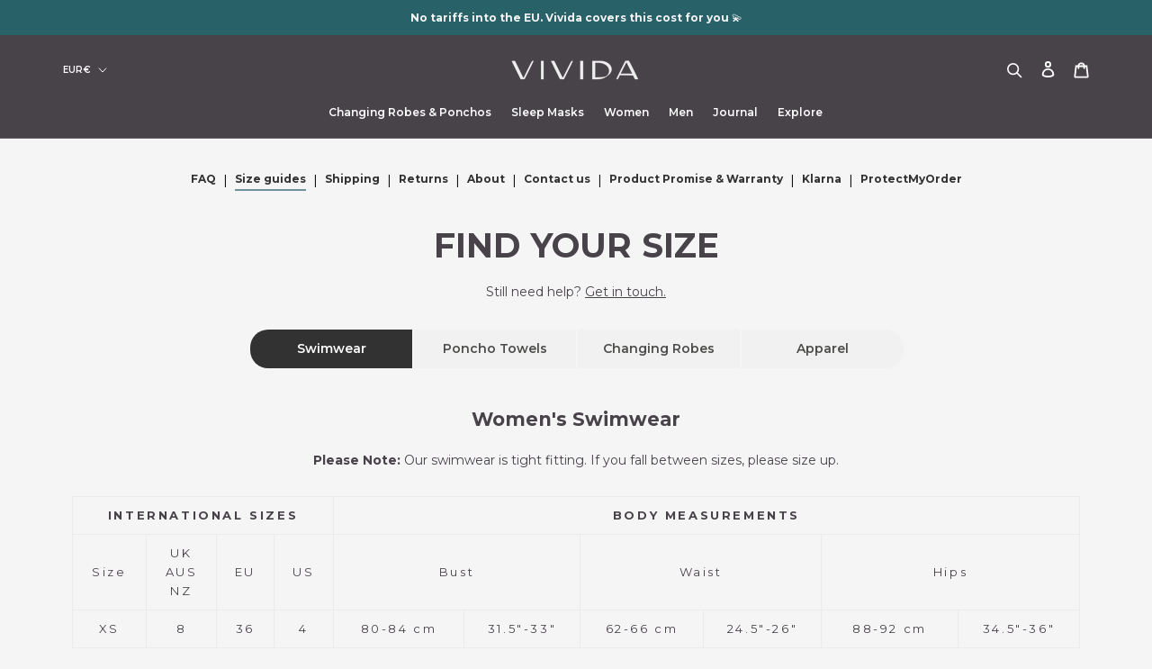

--- FILE ---
content_type: text/css
request_url: https://cdn.shopify.com/extensions/019ae9cf-04f5-7cf8-80b4-0718df690f27/v1.66.24/assets/widget.css
body_size: 264
content:
@import url(https://fonts.googleapis.com/css2?family=Inter:wght@400;700&family=Montserrat:wght@400;600;700&display=swap);.spinner__A\+m0P{animation:spin__SJNcr 1s ease-in-out infinite;-webkit-animation:spin__SJNcr 1s ease-in-out infinite;border:3px solid rgba(0,0,0,.1);border-radius:50%;border-top-color:rgba(0,0,0,.4);display:inline-block!important;height:23px;width:23px}@keyframes spin__SJNcr{to{-webkit-transform:rotate(1turn)}}@-webkit-keyframes spin__SJNcr{to{-webkit-transform:rotate(1turn)}}.muleCartWidget__xcwuZ{margin-bottom:20px;max-width:var(--widget-max-width);min-width:290px;padding:16px 13px 22px}.flexColumn__cj\+aJ,.muleContainer__LO2T7{display:-ms-flexbox;display:flex}.flexColumn__cj\+aJ{-ms-flex-direction:column;flex-direction:column}.flexRow__62LsR{display:-ms-flexbox;display:flex;-ms-flex-direction:row;flex-direction:row}.protectionHeader__smBcA{-ms-flex-pack:justify;justify-content:space-between}.protectionHeader__smBcA,.protectionLogo__EXffz{-ms-flex-align:center;align-items:center}.logoTitle__dEbTR{font-family:Montserrat;font-size:19px;font-weight:700;letter-spacing:normal;line-height:normal}.logoImg__KpC3E path{fill:currentColor}.protectionDetails__E5Wor{-ms-flex-pack:justify;display:-ms-flexbox;display:flex;justify-content:space-between}.detailsText__E1oQj{font-family:Inter;font-size:13px;font-weight:400;text-align:left}.detailsText__E1oQj,.priceText__qRFCm{letter-spacing:normal;line-height:normal}.priceText__qRFCm{-ms-flex-pack:end;display:-ms-inline-flexbox;display:inline-flex;font-family:Montserrat;font-size:14px;font-weight:600;justify-content:flex-end;width:81px}.priceContainer__UULQX{display:-ms-flexbox;display:flex;width:53px}.protectionLearnMore__wVKZ5,.protectionLearnMore__wVKZ5:focus,.protectionLearnMore__wVKZ5:hover{cursor:pointer;text-decoration:underline}.switch__WeGG2{display:inline-block;height:23px;position:relative;width:53px}.switch__WeGG2 input{height:0;opacity:0;width:0}.slider__XcgbW{border:2px solid rgba(0,0,0,.4);bottom:0;cursor:pointer;left:0;position:absolute;right:0;top:0;transition:.4s}.slider__XcgbW:before{background-color:rgba(0,0,0,.4);bottom:2px;content:"";height:15px;left:4px;position:absolute;transition:.4s;width:15px}input:checked+.slider__XcgbW{border-color:currentColor}input:focus+.slider__XcgbW{box-shadow:0 0 1px currentColor}input:checked+.slider__XcgbW:before{background-color:currentColor;-webkit-transform:translateX(26px);-ms-transform:translateX(26px);transform:translateX(26px)}.slider__XcgbW.round__Mv1N6{border-radius:34px}.slider__XcgbW.round__Mv1N6:before{border-radius:50%}.modal__cKUQp{background-color:#000;background-color:rgba(0,0,0,.4);display:none;height:100%;left:0;overflow:auto;padding-top:100px;position:fixed;top:0;width:100%;z-index:1000}.modalContent__i0kET{display:table;margin:auto}.modalClose__c7F16:focus,.modalClose__c7F16:hover{color:#000;cursor:pointer;text-decoration:none}

--- FILE ---
content_type: text/css
request_url: https://www.vividalifestyle.com/cdn/shop/t/85/assets/navigation-bar.css?v=181781991262901120551744393902
body_size: -205
content:
.custom--navigation{display:flex;margin-top:35px;margin-bottom:30px;font-weight:700;color:#000;text-decoration:none!important;padding:0 14%;justify-content:center}body header.SectionHeader{text-shadow:none}.custom--inline-navigation.custom--navigation.ethics a{color:#333232}.custom--navigation a.active{border-bottom:2px solid #709197!important}.custom--navigation span.sep{font-weight:400}.custom--navigation a{font-size:12px;padding:0;margin:0 8px;text-transform:uppercase;color:#333232}.custom--navigation span.sep:last-child{display:none}.contact-head{width:50%;margin:0 auto 20px;padding-bottom:0}.PageContent--narrow{max-width:1200px;margin-bottom:0;margin-top:0}.grid.grid--uniform.grid--flush-bottom{display:flex;justify-content:center;gap:94px}.grid.grid--uniform.grid--flush-bottom img{max-width:150px;margin-top:0}.rte-setting.text-center a{text-decoration:none}.custom--navigation[font-style=inherit] a{text-transform:inherit}@media screen and (max-width: 768px){.custom--navigation{padding:0 0%;flex-wrap:wrap}.contact-head{width:100%}.grid.grid--uniform.grid--flush-bottom{gap:0}.grid.grid--uniform.grid--flush-bottom img{max-width:43%;margin-top:0}}
/*# sourceMappingURL=/cdn/shop/t/85/assets/navigation-bar.css.map?v=181781991262901120551744393902 */


--- FILE ---
content_type: text/css
request_url: https://www.vividalifestyle.com/cdn/shop/t/85/assets/tab-table.css?v=105297721259472276691744393908
body_size: -327
content:
/** Shopify CDN: Minification failed

Line 82:1 Expected "}" to go with "{"

**/
.tab-table {
    margin-top: 30px;
      padding-bottom: 50px;
}
.tab-table ul {
    margin: 0px auto;
    padding: 0px 30px;
    display: flex;
    list-style: none;
    justify-content: center;
    text-align: center;
}
.tab-table ul li{
  background-color: #f1f1f1;
    border: none;
    color: #4c4c4b;
    cursor: pointer;
    font-family: Montserrat, sans-serif;
    font-size: 14px;
    display: flex;
    justify-content: center;
    align-items: center;
    letter-spacing: 0;
    margin-left: 2px;
    max-width: 180px;
    text-decoration: none;
    transition: background .15s ease-in-out,color .15s ease-in-out;
    width: 180px;
    font-weight: 600;
  padding:10px 0;
}
.tab-table ul li.active{
      background: #333232;
    color: #fff;
     
}
.all-tabs--table {
    padding-top: 40px;
}
.tab-table table{
  border:none;
  text-align: center;
}
.tab-table th,.tab-table td {
    text-align: left;
    border: 1px solid #ebebeb;
    padding: 10px 14px !important;
  font-size:13px;
  text-align: center;
}
.all-tabs--table table tr:first-child td:first-child {
    background: #f7f7f7;
}
.all-tabs--table table tr:first-child {
    font-weight: 600;
    text-transform: uppercase;
}
.tab-table ul li:first-child {
    border-bottom-left-radius: 20px;
    border-top-left-radius: 20px;
}
.tab-table ul li:last-child {
    border-bottom-right-radius: 20px;
    border-top-right-radius: 20px;
}
.custom--rowimg {
    display: flex;
    flex-wrap: wrap;
    justify-content: center;
}
.richtext--table {
    margin-bottom: 28px;
}
@media screen and (max-width:768px) {
.all-tabs--table .Container {
    overflow: auto;
}